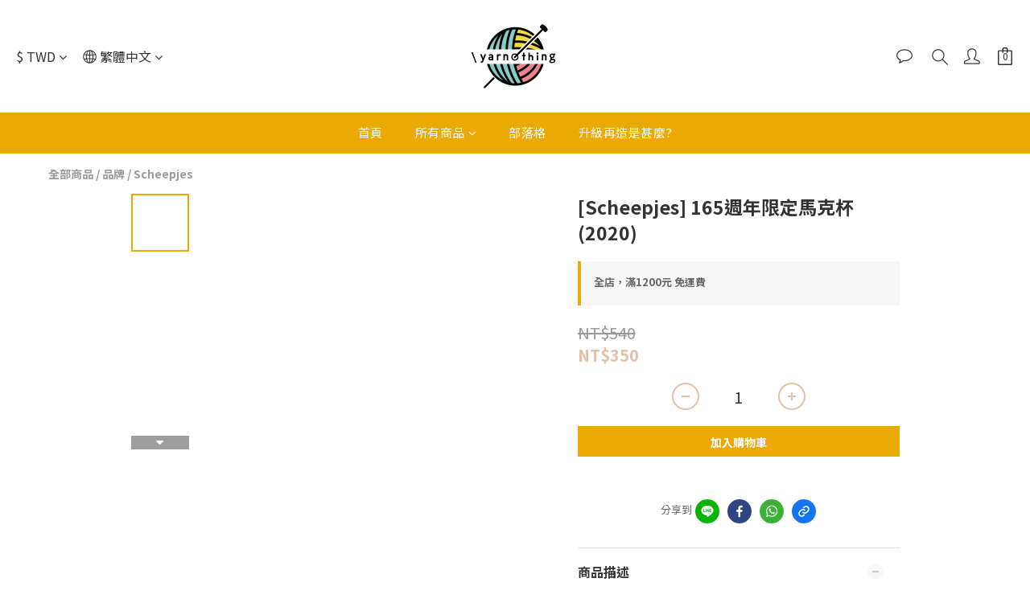

--- FILE ---
content_type: text/plain
request_url: https://www.google-analytics.com/j/collect?v=1&_v=j102&a=1451885125&t=pageview&cu=TWD&_s=1&dl=https%3A%2F%2Fwww.yarnothing.com%2Fproducts%2Fscheepjes-limited-edition-mug-165-years&ul=en-us%40posix&dt=%5BScheepjes%5D%20165%E9%80%B1%E5%B9%B4%E9%99%90%E5%AE%9A%E9%A6%AC%E5%85%8B%E6%9D%AF%20(2021)&sr=1280x720&vp=1280x720&_u=aGBAAEIJAAAAACAMI~&jid=1708453668&gjid=125426210&cid=817819563.1769261243&tid=UA-103100026-1&_gid=1151131249.1769261243&_r=1&_slc=1&pa=detail&pr1id=60e40797ed243800148318fb&pr1nm=%5BScheepjes%5D%20165%E9%80%B1%E5%B9%B4%E9%99%90%E5%AE%9A%E9%A6%AC%E5%85%8B%E6%9D%AF%20(2020)&pr1ca=&pr1br=&pr1va=&pr1pr=&pr1qt=&pr1cc=&pr1ps=0&z=228126030
body_size: -451
content:
2,cG-NVM63DNN2R